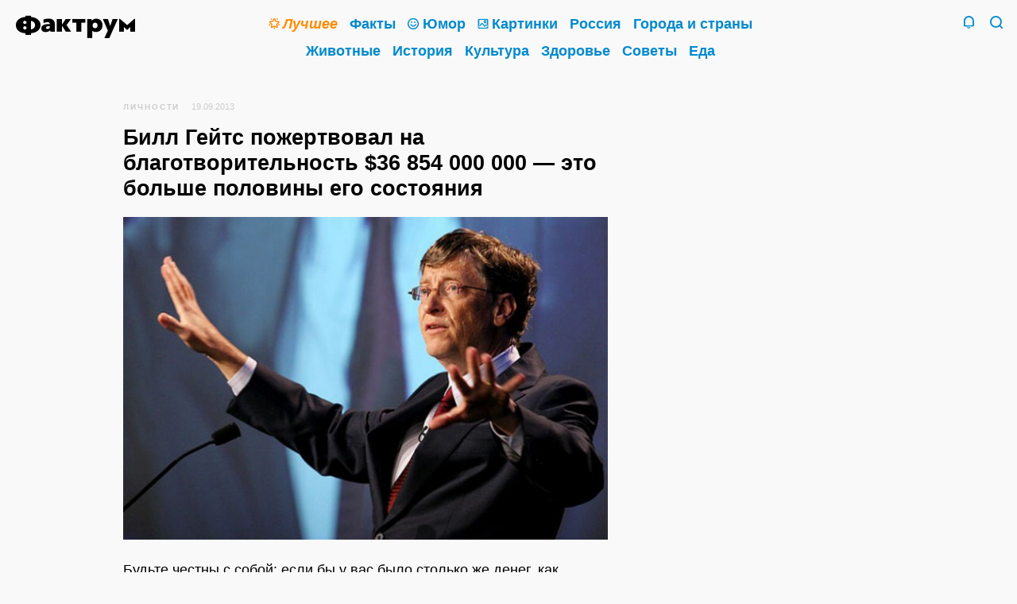

--- FILE ---
content_type: text/html; charset=UTF-8
request_url: https://www.factroom.ru/facts/42788/
body_size: 12377
content:
<!DOCTYPE html>
<html prefix="og: https://ogp.me/ns#" lang="ru-RU">

<head>
<meta charset="UTF-8" />

<title>Билл Гейтс пожертвовал на благотворительность $36 854 000 000 — это больше половины его состояния</title>

<meta name="viewport" content="initial-scale=1.0, maximum-scale=1.0, user-scalable=0">
<meta name="apple-mobile-web-app-capable" content="yes">
<meta name="apple-mobile-web-app-status-bar-style"content="black">
<meta name="apple-mobile-web-app-title" content="Фактрум">

<meta name="description" content="Самый щедрый миллиардер">

<meta property="og:site_name" content="Фактрум" />
<meta property="og:title" content="Билл Гейтс пожертвовал на благотворительность $36 854 000 000 — это больше половины его состояния" />
<meta property="og:description" content="Самый щедрый миллиардер">
<meta property="og:image" content="" />
<meta property="og:url" content="https://www.factroom.ru/facts/42788/" />

<meta name="twitter:card" content="summary_large_image">
<meta name="twitter:site" content="@factroom">
<meta name="twitter:creator" content="@factroom">
<meta name="twitter:title" content="Билл Гейтс пожертвовал на благотворительность $36 854 000 000 — это больше половины его состояния">
<meta name="twitter:description" content="Самый щедрый миллиардер">
<meta name="twitter:image" content="">
		
<meta name="yandex-verification" content="48b7d475e55413d1" />
<meta name="wot-verification" content="c37867e6b54df5351953" />
<meta property="fb:pages" content="180567875295585" />

<link rel="canonical" href="https://www.factroom.ru/facts/42788/" />
<link rel="amphtml" href="https://www.factroom.ru/facts/42788/amp" />
<link rel="apple-touch-icon-precomposed" href="/apple-touch-icon-precomposed.png" />
<link rel="icon" type="image/png" sizes="32x32" href="../https://www.factroom.ru/facts/wp-content/themes/factroom_super/new/ico/favicon32.png?v=3">
<link rel="icon" type="image/png" sizes="16x16" href="../https://www.factroom.ru/facts/wp-content/themes/factroom_super/new/ico/favicon16.png?v=3">
<link rel="shortcut icon" href="/https://www.factroom.ru/facts/wp-content/themes/factroom_super/new/ico/favicon16.png?v=3">

<link type="text/css" rel="stylesheet" href="https://www.factroom.ru/facts/new/style.css?v=2.59" />
<link type="text/css" rel="stylesheet" href="https://www.factroom.ru/facts/new/reset.css" />
<link type="text/css" rel="stylesheet" href="https://www.factroom.ru/facts/new/adaptive.css?v=1.15" />
<link type="text/css" rel="stylesheet" href="https://www.factroom.ru/facts/new/fonts/style.css?v=13">
<link type="text/css" rel="stylesheet" href="https://www.factroom.ru/facts/new/lenta-style.css?v=24" />

<script src="https://www.factroom.ru/wp-content/themes/factroom_super/new/js/jquery-3.3.1.min.js"></script>


<!-- Global site tag (gtag.js) - Google Analytics -->
<script async src="https://www.googletagmanager.com/gtag/js?id=UA-45692871-1"></script>
<script>
  window.dataLayer = window.dataLayer || [];
  function gtag(){dataLayer.push(arguments);}
  gtag('js', new Date());

  gtag('config', 'UA-45692871-1');
</script>


<!-- Yandex.Metrika counter -->
<script type="text/javascript" >
   (function(m,e,t,r,i,k,a){m[i]=m[i]||function(){(m[i].a=m[i].a||[]).push(arguments)};
   m[i].l=1*new Date();k=e.createElement(t),a=e.getElementsByTagName(t)[0],k.async=1,k.src=r,a.parentNode.insertBefore(k,a)})
   (window, document, "script", "https://mc.yandex.ru/metrika/tag.js", "ym");

   ym(51233935, "init", {
        clickmap:true,
        trackLinks:true,
        accurateTrackBounce:true,
        webvisor:true
   });
</script>
<noscript><div><img src="https://mc.yandex.ru/watch/51233935" style="position:absolute; left:-9999px;" alt="" /></div></noscript>
<!-- /Yandex.Metrika counter --></head>

<body>	

<div class="sitebox">
	<header>
		<div class="social">
			<section class="top-social">
					<!--noindex-->
						<a href="https://zen.yandex.ru/factroom" class="top-social-item i-zen" target="_blank" rel="nofollow">
							<span>Канал Фактрума<br />в&nbsp;Яндекс.Дзене</span>
						</a>
					<!--/noindex-->
					<!--noindex-->
						<a href="https://www.facebook.com/factroom/" class="top-social-item i-fb" target="_blank" rel="nofollow">
							<span>Наша страница<br />в&nbsp;Фейсбуке</span>
						</a>
					<!--/noindex-->
					<!--noindex-->
						<a href="https://t.me/factroomru" class="top-social-item i-tg" target="_blank" rel="nofollow">
							<span>Фактрум<br />в&nbsp;Телеграме</span>
						</a>
					<!--/noindex-->
					<!--noindex-->
						<a href="https://ok.ru/factroom" class="top-social-item i-ok" target="_blank" rel="nofollow">
							<span>Наша группа<br />в&nbsp;Одноклассниках</span>
						</a>
					<!--/noindex-->
					<!--noindex-->
						<a href="https://twitter.com/factroom" class="top-social-item i-tw" target="_blank" rel="nofollow">
							<span>Фактрум<br />в&nbsp;Твиттере</span>
						</a>
					<!--/noindex-->
					<!--noindex-->
						<a href="/feed/" class="top-social-item i-rss" target="_blank">
							<span>РСС-канал</span>
						</a>
					<!--/noindex-->
					<div class="clear"></div>
			</section>
		</div>
	 
	<div class="search">
		<form method="get" id="bigsearchform" action="https://www.factroom.ru/facts/">
			<div class="icon-factroom_glass search-find"><input type="submit" value="Найти" /></div>
			<input class="search-in" autofocus placeholder="" value="" name="s" type="s" />
		</form>
	</div>
	<div class="main-inner">
		<section class="logo-2019">
		<a class="icon-factroom_logo" href="/" title="Фактрум &mdash; развлекательное и познавательное издание"></a>
		</section>
	
		<nav class="main"><div>
			<a href="/tag/top" class="mainlink topcat"><b class="icon-factroom_star"></b><span class="text-decoration"><i>Лучшее</i></span></a>			<a href="/fakty" class="mainlink"><span class="text-decoration">Факты</span></a>			<a href="/anekdoty" class="mainlink"><b class="icon-factroom_smile"></b><span class="text-decoration">Юмор</span></a>			<a href="/fakty/fakty-v-kartinkah" class="mainlink"><b class="icon-factroom_picture"></b><span class="text-decoration">Картинки</span></a>			<a href="/rossiya" class="mainlink"><span class="text-decoration">Россия</span></a>			<a href="/goroda-i-strany" class="mainlink"><span class="text-decoration">Города и&nbsp;страны</span></a>			<a href="/zhivotnye" class="mainlink"><span class="text-decoration">Животные</span></a>			<a href="/istoriya" class="mainlink"><span class="text-decoration">История</span></a>			<a href="/kultura" class="mainlink"><span class="text-decoration">Культура</span></a>			<a href="/zdorove" class="mainlink"><span class="text-decoration">Здоровье</span></a>			<a href="/sovety" class="mainlink"><span class="text-decoration">Советы</span></a>			<a href="/eda" class="mainlink"><span class="text-decoration">Еда</span></a>			
			
		</div></nav>
		<section class="header-tray">
			<span href="/" class="search-icon icon-factroom_glass">&nbsp;</span>
			<span class="search-icon-close icon-factroom_block">&nbsp;</span>			<span class="bell-icon icon-factroom_bell">&nbsp;</span>
			<span class="bell-icon-close icon-factroom_block">&nbsp;</span>
		</section>
	</div>
	<div class="clear"></div>
</header>











<div class="post-outer-fit">
<div class="post-outer">


	
<article>
	
<div class="post-header"><small id="breadcrumbs"><span><span><a href="https://www.factroom.ru/facts/%d0%bb%d0%b8%d1%87%d0%bd%d0%be%d1%81%d1%82%d0%b8/" >Личности</a></span></small><small class="date">19.09.2013</small>
</div>


<h1>Билл Гейтс пожертвовал на благотворительность $36 854 000 000 — это больше половины его состояния</h1>		
<p><img class="alignnone size-medium wp-image-42789" alt="Билл Гейтс пожертвовал на благотворительность $36 854 000 000 – это больше половины его состояния" src="http://www.factroom.ru/facts/wp-content/uploads/2013/09/gates-620x413.jpg" width="620" height="413" srcset="https://www.factroom.ru/facts/wp-content/uploads/2013/09/gates-620x413.jpg 620w, https://www.factroom.ru/facts/wp-content/uploads/2013/09/gates-300x200.jpg 300w, https://www.factroom.ru/facts/wp-content/uploads/2013/09/gates.jpg 650w" sizes="(max-width: 620px) 100vw, 620px" /></p>
<p>Будьте честны с собой: если бы у вас было столько же денег, как у <a href="http://www.moneyhowmuch.com/2010/05/if-you-had-bill-gates-money-how-much-of.html">Билла Гейтса</a>, вы бы пожертвовали $39 млрд на благотворительность или купили бы себе 25 моделей «Ламборджини» и пару островов в придачу?<span id="more-42788"></span></p>
<p>Хотя, вероятно, если вы — Билл Гейтс, то можете позволить себе и благотворительность, и дорогие покупки, потому что его состояние составляет около $55 млрд — это больше, чем можно себе представить.</p>
<p>Надо отметить, что под состоянием понимается не сумма на банковском счёте, а стоимость всех принадлежащих ему активов, включая акции. Значительную часть пожертвований Гейтс отдал университетам и колледжам, где учащиеся демонстрируют самую высокую успеваемость, но немало денег ушло и на благотворительные акции и помощь нуждающимся, в том числе в других странах.</p>

</article>

<div class="lenta-item-bar" >
		
		<a href="https://www.factroom.ru/facts/%d0%bb%d0%b8%d1%87%d0%bd%d0%be%d1%81%d1%82%d0%b8/" title="Рубрика"><span class="icon-factroom_rub icon"></span>Личности</a>		<span class="lenta-share-box"><div class="ya-share2" data-services="facebook,twitter,telegram,collections,vkontakte,odnoklassniki,whatsapp,moimir,evernote,lj,pocket,viber,skype" data-limit="3" data-popup-direction="top" data-copy="hidden" data-title="Билл Гейтс пожертвовал на благотворительность $36 854 000 000 — это больше половины его состояния" data-url="https://www.factroom.ru/facts/42788/"></div></span>
	</div>

<div class="clear"></div>
		
<section class="lenta-post" style="padding-top: 20px;">
	
<div id="inpage_VI-342377-0"></div>
<script type="text/javascript">
    (function(w, d, n, s, t) {
        w[n] = w[n] || [];
        w[n].push(function() {
            Ya.Context.AdvManager.render({
                blockId: "VI-342377-0",
                renderTo: "inpage_VI-342377-0",
                inpage: {
                    /* Впишите дополнительные параметры */
                },
            }, function callback (params) {
                // callback
            });
        });
        t = d.getElementsByTagName("script")[0];
        s = d.createElement("script");
        s.type = "text/javascript";
        s.src = "//an.yandex.ru/system/context.js";
        s.async = true;
        t.parentNode.insertBefore(s, t);
    })(this, this.document, "yandexContextAsyncCallbacks");
</script>

	<div class="lenta-item-outer">


	<a href="https://www.factroom.ru/facts/65886/" class="lenta-item">
	
		<div class="lenta-title"><span class="text-decoration">Бетховен творил под ритм своей аритмии</span></div>
	
	<div class="lenta-status-p">В некоторых наиболее известных произведениях Бетховена обнаружены поразительные ритмы, основой для которых могло послужить биение его сердца, утверждает команда исследователей из Университета Вашингтона. Команда состоит из кардиолога, историка медицины и музыковеда. Исследователи проанализировали несколько произведений Бетховена, пытаясь обнаружить в них симптомы болезни сердца, от которой, по их мнению, страдал композитор. Ритмы определённых частей известных работ, говорят исследователи, действительно могут быть отражением ненормального сердечного ритма композитора, который мог быть&hellip; <span class="readmore">Читать далее&hellip;</span></div>
			<div class="lenta-img" style=""><img width="1250" height="703" src="https://www.factroom.ru/facts/wp-content/uploads/2015/01/01-1250x703.jpg" class="webfeedsFeaturedVisual" alt="" srcset="https://www.factroom.ru/facts/wp-content/uploads/2015/01/01-1250x703.jpg 1250w, https://www.factroom.ru/facts/wp-content/uploads/2015/01/01-300x169.jpg 300w, https://www.factroom.ru/facts/wp-content/uploads/2015/01/01-620x349.jpg 620w, https://www.factroom.ru/facts/wp-content/uploads/2015/01/01-768x432.jpg 768w, https://www.factroom.ru/facts/wp-content/uploads/2015/01/01-1000x563.jpg 1000w" sizes="(max-width: 1250px) 100vw, 1250px" /></div>
		<div class="lenta-item-bar">
		
		<a href="https://www.factroom.ru/facts/art/" title="Рубрика"><span class="icon-factroom_rub icon"></span>Искусство</a>		<span class="lenta-share-box"><div class="ya-share2" data-services="facebook,twitter,telegram,collections,vkontakte,odnoklassniki,whatsapp,moimir,evernote,lj,pocket,viber,skype" data-limit="3" data-popup-direction="top" data-copy="hidden" data-title="Бетховен творил под ритм своей аритмии" data-url="https://www.factroom.ru/facts/65886/"></div></span>
	</div>
	
	</a>

	</div>

	<div class="lenta-item-outer">


	<a href="https://www.factroom.ru/facts/65804/" class="lenta-item">
	
		<div class="lenta-title"><span class="text-decoration">Как с помощью Фейсбука завести настоящего друга</span></div>
	
	<div class="lenta-status-p">Большинство людей склонны игнорировать «возможных друзей», которых им предлагает Facebook, но этот бельгийский студент приехал в Остин, штат Техас, чтобы встретиться с незнакомцем, только потому, что алгоритм социальной сети предположил, что они станут друзьями. 24-летний Виктор Ван Россем был заинтригован, когда Facebook продемонстрировал ему 49-летнего незнакомца и обозначил его как «предполагаемого друга». Потому что их ничего между собой не связывало, кроме общих знакомых в социальной сети. «Facebook предположил,&hellip; <span class="readmore">Читать далее&hellip;</span></div>
			<div class="lenta-img" style=""><img width="634" height="403" src="https://www.factroom.ru/facts/wp-content/uploads/2015/01/113.jpg" class="webfeedsFeaturedVisual" alt="" srcset="https://www.factroom.ru/facts/wp-content/uploads/2015/01/113.jpg 634w, https://www.factroom.ru/facts/wp-content/uploads/2015/01/113-300x191.jpg 300w, https://www.factroom.ru/facts/wp-content/uploads/2015/01/113-620x394.jpg 620w" sizes="(max-width: 634px) 100vw, 634px" /></div>
		<div class="lenta-item-bar">
		
		<a href="https://www.factroom.ru/facts/www/" title="Рубрика"><span class="icon-factroom_rub icon"></span>Интернет</a>		<span class="lenta-share-box"><div class="ya-share2" data-services="facebook,twitter,telegram,collections,vkontakte,odnoklassniki,whatsapp,moimir,evernote,lj,pocket,viber,skype" data-limit="3" data-popup-direction="top" data-copy="hidden" data-title="Как с помощью Фейсбука завести настоящего друга" data-url="https://www.factroom.ru/facts/65804/"></div></span>
	</div>
	
	</a>

	</div>

	<div class="lenta-item-outer">


	<a href="https://www.factroom.ru/facts/65419/" class="lenta-item">
	
		<div class="lenta-title"><span class="text-decoration">4 актёра, делающих одни и те же странные вещи в каждом фильме</span></div>
	
	<div class="lenta-status-p">Все полагают, что только режиссёры и&nbsp;продюсеры решают, что будет происходить в&nbsp;фильме. Однако нередки ситуации, когда самым влиятельным человеком кинопроекта становится знаменитый актёр. «Звёздам» доступно недоступное обычным актёрам&nbsp;— например, вносить в&nbsp;сценарий фильма свои «фирменные» сцены и&nbsp;эпизоды. Порой&nbsp;— довольно странные. 1. Том Круз всегда найдёт повод продемонстрировать, как он&nbsp;бежит Спринт&nbsp;— это действие, создающее для актёров массу проблем. Многие замечательно танцуют и&nbsp;курят в&nbsp;кадре,&hellip; <span class="readmore">Читать далее&hellip;</span></div>
			<div class="lenta-img" style=""><img width="1024" height="830" src="https://www.factroom.ru/facts/wp-content/uploads/2014/12/364.jpg" class="webfeedsFeaturedVisual" alt="" srcset="https://www.factroom.ru/facts/wp-content/uploads/2014/12/364.jpg 1024w, https://www.factroom.ru/facts/wp-content/uploads/2014/12/364-300x243.jpg 300w, https://www.factroom.ru/facts/wp-content/uploads/2014/12/364-620x503.jpg 620w, https://www.factroom.ru/facts/wp-content/uploads/2014/12/364-768x623.jpg 768w, https://www.factroom.ru/facts/wp-content/uploads/2014/12/364-1000x811.jpg 1000w" sizes="(max-width: 1024px) 100vw, 1024px" /></div>
		<div class="lenta-item-bar">
		
		<a href="https://www.factroom.ru/facts/%d0%bb%d0%b8%d1%87%d0%bd%d0%be%d1%81%d1%82%d0%b8/" title="Рубрика"><span class="icon-factroom_rub icon"></span>Личности</a>		<span class="lenta-share-box"><div class="ya-share2" data-services="facebook,twitter,telegram,collections,vkontakte,odnoklassniki,whatsapp,moimir,evernote,lj,pocket,viber,skype" data-limit="3" data-popup-direction="top" data-copy="hidden" data-title="4 актёра, делающих одни и те же странные вещи в каждом фильме" data-url="https://www.factroom.ru/facts/65419/"></div></span>
	</div>
	
	</a>

	</div>

	<div class="lenta-item-outer">


	<a href="https://www.factroom.ru/facts/65304/" class="lenta-item">
	
		<div class="lenta-title"><span class="text-decoration">25 цитат, которые разбудят вашего внутреннего борца</span></div>
	
	<div class="lenta-status-p">Слова обладают властью. Они могут вдохновлять, создавать эмоции, побуждать к действиям. Перечисленные ниже цитаты могут помочь преодолеть жизненные трудности и продолжать двигаться к намеченной цели. «Никогда не поздно быть тем, кем вам хочется быть», — Джордж Элиот. Возможно, вы когда-то думали о том, что всё могло бы сложиться иначе, если бы вы позволяли себе больше рисковать или не боялись быть отвергнутым. Все эти чувства — это нормально. Просто помните, что если бы их не было,&hellip; <span class="readmore">Читать далее&hellip;</span></div>
			<div class="lenta-img" style=""><img width="1250" height="1086" src="https://www.factroom.ru/facts/wp-content/uploads/2014/12/1132-1250x1086.jpg" class="webfeedsFeaturedVisual" alt="" srcset="https://www.factroom.ru/facts/wp-content/uploads/2014/12/1132-1250x1086.jpg 1250w, https://www.factroom.ru/facts/wp-content/uploads/2014/12/1132-300x261.jpg 300w, https://www.factroom.ru/facts/wp-content/uploads/2014/12/1132-620x539.jpg 620w, https://www.factroom.ru/facts/wp-content/uploads/2014/12/1132-768x667.jpg 768w, https://www.factroom.ru/facts/wp-content/uploads/2014/12/1132-1000x869.jpg 1000w, https://www.factroom.ru/facts/wp-content/uploads/2014/12/1132.jpg 1489w" sizes="(max-width: 1250px) 100vw, 1250px" /></div>
		<div class="lenta-item-bar">
		
		<a href="https://www.factroom.ru/facts/%d0%bb%d0%b8%d1%87%d0%bd%d0%be%d1%81%d1%82%d0%b8/" title="Рубрика"><span class="icon-factroom_rub icon"></span>Личности</a>		<span class="lenta-share-box"><div class="ya-share2" data-services="facebook,twitter,telegram,collections,vkontakte,odnoklassniki,whatsapp,moimir,evernote,lj,pocket,viber,skype" data-limit="3" data-popup-direction="top" data-copy="hidden" data-title="25 цитат, которые разбудят вашего внутреннего борца" data-url="https://www.factroom.ru/facts/65304/"></div></span>
	</div>
	
	</a>

	</div>

	<div class="lenta-item-outer">


	<a href="https://www.factroom.ru/facts/65203/" class="lenta-item">
	
		<div class="lenta-title"><span class="text-decoration">Африканский король живёт в Германии и правит по скайпу</span></div>
	
	<div class="lenta-status-p">Тогбе Нгорифия Кифа Коси Банса, более известный как «Король Банса из Хохо» — это настоящий африканский король, который не верит в старомодные методы правления. Он предпочитает жить в Германии и править своими подданными через Skype. 66-летний король Хохо переехал в Германию в своё время как иностранный студент по обмену. Он буквально влюбился в эту страну, и решил остаться. Интересно, что король Банса был назван преемником короны в 1987-м году, когда умер его дед, правящий&hellip; <span class="readmore">Читать далее&hellip;</span></div>
			<div class="lenta-img" style=""><img width="670" height="507" src="https://www.factroom.ru/facts/wp-content/uploads/2014/12/1124.jpg" class="webfeedsFeaturedVisual" alt="" srcset="https://www.factroom.ru/facts/wp-content/uploads/2014/12/1124.jpg 670w, https://www.factroom.ru/facts/wp-content/uploads/2014/12/1124-300x227.jpg 300w, https://www.factroom.ru/facts/wp-content/uploads/2014/12/1124-620x469.jpg 620w" sizes="(max-width: 670px) 100vw, 670px" /></div>
		<div class="lenta-item-bar">
		
		<a href="https://www.factroom.ru/facts/city-and-country/" title="Рубрика"><span class="icon-factroom_rub icon"></span>Города и страны</a>		<span class="lenta-share-box"><div class="ya-share2" data-services="facebook,twitter,telegram,collections,vkontakte,odnoklassniki,whatsapp,moimir,evernote,lj,pocket,viber,skype" data-limit="3" data-popup-direction="top" data-copy="hidden" data-title="Африканский король живёт в Германии и правит по скайпу" data-url="https://www.factroom.ru/facts/65203/"></div></span>
	</div>
	
	</a>

	</div>

	<div class="lenta-item-outer">


	<a href="https://www.factroom.ru/facts/63491/" class="lenta-item">
	
		<div class="lenta-title"><span class="text-decoration">7 историй о самом добром актёре Голливуда</span></div>
	
	<div class="lenta-status-p">Мы публикуем статью журнала Wonderzine, которая нас удивила и даже немного растрогала. Киану Ривз прославился своей скромностью и вполне заслуженно считается чуть ли не самым добрым человеком в Голливуде. Мы, конечно, можем судить исключительно по тем историям, что гуляют в интернете, однако хочется верить, что появились они не на пустом месте. Рассказываем всё, что мы выяснили о Ривзе, которого незаслуженно считают самым депрессивным человеком на свете из-за популярного мема «грустный Киану». 1. Киану&hellip; <span class="readmore">Читать далее&hellip;</span></div>
			<div class="lenta-img" style=""><img width="1250" height="830" src="https://www.factroom.ru/facts/wp-content/uploads/2014/12/011-1250x830.jpg" class="webfeedsFeaturedVisual" alt="" srcset="https://www.factroom.ru/facts/wp-content/uploads/2014/12/011-1250x830.jpg 1250w, https://www.factroom.ru/facts/wp-content/uploads/2014/12/011-300x199.jpg 300w, https://www.factroom.ru/facts/wp-content/uploads/2014/12/011-620x412.jpg 620w, https://www.factroom.ru/facts/wp-content/uploads/2014/12/011-768x510.jpg 768w, https://www.factroom.ru/facts/wp-content/uploads/2014/12/011-1000x664.jpg 1000w, https://www.factroom.ru/facts/wp-content/uploads/2014/12/011.jpg 1536w" sizes="(max-width: 1250px) 100vw, 1250px" /></div>
		<div class="lenta-item-bar">
		
		<a href="https://www.factroom.ru/facts/star/" title="Рубрика"><span class="icon-factroom_rub icon"></span>Знаменитости</a>		<span class="lenta-share-box"><div class="ya-share2" data-services="facebook,twitter,telegram,collections,vkontakte,odnoklassniki,whatsapp,moimir,evernote,lj,pocket,viber,skype" data-limit="3" data-popup-direction="top" data-copy="hidden" data-title="7 историй о самом добром актёре Голливуда" data-url="https://www.factroom.ru/facts/63491/"></div></span>
	</div>
	
	</a>

	</div>

	<div class="lenta-item-outer">


	<a href="https://www.factroom.ru/facts/63078/" class="lenta-item">
	
		<div class="lenta-title"><span class="text-decoration">Человек, которого невозможно повесить</span></div>
	
	<div class="lenta-status-p">У&nbsp;китайского эксперта по&nbsp;боевым искусствам&nbsp;Ли Лингбина вероятно, самые сильные мышцы шеи в&nbsp;мире. Они сильны настолько, что он&nbsp;с&nbsp;их&nbsp;помощью может не&nbsp;только поддерживать себя на&nbsp;весу, но&nbsp;даже дышать, вися в&nbsp;петле. 49-летний&nbsp;Ли из&nbsp;деревни Личжуан в&nbsp;китайской провинции Шаньдун, рассказал, что начал изучать кунг-фу ещё когда был маленьким. «И&nbsp;хотя я&nbsp;уже мастер кунг-фу, я&nbsp;всегда ищу новые вызовы, и&nbsp;новые способы дисциплинировать своё тело. Кунг-фу&nbsp;— это моя жизнь, и&nbsp;очень важно иметь&hellip; <span class="readmore">Читать далее&hellip;</span></div>
			<div class="lenta-img" style=""><img width="1250" height="833" src="https://www.factroom.ru/facts/wp-content/uploads/2014/11/1129-1250x833.jpg" class="webfeedsFeaturedVisual" alt="" srcset="https://www.factroom.ru/facts/wp-content/uploads/2014/11/1129-1250x833.jpg 1250w, https://www.factroom.ru/facts/wp-content/uploads/2014/11/1129-300x200.jpg 300w, https://www.factroom.ru/facts/wp-content/uploads/2014/11/1129-620x413.jpg 620w, https://www.factroom.ru/facts/wp-content/uploads/2014/11/1129-768x512.jpg 768w, https://www.factroom.ru/facts/wp-content/uploads/2014/11/1129-1000x666.jpg 1000w" sizes="(max-width: 1250px) 100vw, 1250px" /></div>
		<div class="lenta-item-bar">
		
		<a href="https://www.factroom.ru/facts/%d0%bb%d0%b8%d1%87%d0%bd%d0%be%d1%81%d1%82%d0%b8/" title="Рубрика"><span class="icon-factroom_rub icon"></span>Личности</a>		<span class="lenta-share-box"><div class="ya-share2" data-services="facebook,twitter,telegram,collections,vkontakte,odnoklassniki,whatsapp,moimir,evernote,lj,pocket,viber,skype" data-limit="3" data-popup-direction="top" data-copy="hidden" data-title="Человек, которого невозможно повесить" data-url="https://www.factroom.ru/facts/63078/"></div></span>
	</div>
	
	</a>

	</div>

	<div class="lenta-item-outer">


	<a href="https://www.factroom.ru/facts/63018/" class="lenta-item">
	
		<div class="lenta-title"><span class="text-decoration">Финн транслирует всю свою жизнь, каждую минуту, через веб-камеру</span></div>
	
	<div class="lenta-status-p">Блоггер Ари Кивикангас в&nbsp;буквальном смысле выставляет всю свою жизнь напоказ&nbsp;— каждая прожитая им&nbsp;минута транслируется через веб-камеру. Но&nbsp;другие блоггеры пытаются придумать что-то, чтобы развлечь зрителей, а&nbsp;Ари ничего такого не&nbsp;делает. Вообще ничего: никаких усилий, чтобы казаться интересным. Именно поэтому на&nbsp;его канал на&nbsp;Ustream подписывается всё больше людей&nbsp;— их&nbsp;привлекает естественность. Ари ака Кибермен заявляет, что он&nbsp;онлайн 24/7, за&nbsp;исключением редких случаев, когда лечится от&nbsp;эпилепсии или&hellip; <span class="readmore">Читать далее&hellip;</span></div>
			<div class="lenta-img" style=""><img width="599" height="424" src="https://www.factroom.ru/facts/wp-content/uploads/2014/11/444.jpg" class="webfeedsFeaturedVisual" alt="" srcset="https://www.factroom.ru/facts/wp-content/uploads/2014/11/444.jpg 599w, https://www.factroom.ru/facts/wp-content/uploads/2014/11/444-300x212.jpg 300w" sizes="(max-width: 599px) 100vw, 599px" /></div>
		<div class="lenta-item-bar">
		
		<a href="https://www.factroom.ru/facts/society/" title="Рубрика"><span class="icon-factroom_rub icon"></span>Общество</a>		<span class="lenta-share-box"><div class="ya-share2" data-services="facebook,twitter,telegram,collections,vkontakte,odnoklassniki,whatsapp,moimir,evernote,lj,pocket,viber,skype" data-limit="3" data-popup-direction="top" data-copy="hidden" data-title="Финн транслирует всю свою жизнь, каждую минуту, через веб-камеру" data-url="https://www.factroom.ru/facts/63018/"></div></span>
	</div>
	
	</a>

	</div>

	<div class="lenta-item-outer">


	<a href="https://www.factroom.ru/facts/62919/" class="lenta-item">
	
		<div class="lenta-title"><span class="text-decoration">Португалец купил крошечный остров, и успешно создал там собственное королевство</span></div>
	
	<div class="lenta-status-p">56-летний гражданин Португалии по&nbsp;имени Ренато Баррос приобрёл небольшой остров в&nbsp;португальской гавани Фуншал. Он&nbsp;назвал его королевством Понтина, а&nbsp;себя назвал королём Ренато II. На&nbsp;самом деле Понтина размером чуть больше однокомнатной квартиры, и&nbsp;живут там всего четыре гражданина. Это Баррос, его жена, а&nbsp;также их&nbsp;сын и&nbsp;дочь. В&nbsp;дополнение к&nbsp;своему португальскому паспорту Баррос имеет паспорт королевства Понтина с&nbsp;номером 0001. По&nbsp;профессии Баррос учитель, но&nbsp;он&nbsp;также взял на&nbsp;себя роль полицейского,&hellip; <span class="readmore">Читать далее&hellip;</span></div>
			<div class="lenta-img" style=""><img width="1020" height="612" src="https://www.factroom.ru/facts/wp-content/uploads/2014/11/440.jpg" class="webfeedsFeaturedVisual" alt="" srcset="https://www.factroom.ru/facts/wp-content/uploads/2014/11/440.jpg 1020w, https://www.factroom.ru/facts/wp-content/uploads/2014/11/440-300x180.jpg 300w, https://www.factroom.ru/facts/wp-content/uploads/2014/11/440-620x372.jpg 620w, https://www.factroom.ru/facts/wp-content/uploads/2014/11/440-768x461.jpg 768w, https://www.factroom.ru/facts/wp-content/uploads/2014/11/440-1000x600.jpg 1000w" sizes="(max-width: 1020px) 100vw, 1020px" /></div>
		<div class="lenta-item-bar">
		
		<a href="https://www.factroom.ru/facts/society/" title="Рубрика"><span class="icon-factroom_rub icon"></span>Общество</a>		<span class="lenta-share-box"><div class="ya-share2" data-services="facebook,twitter,telegram,collections,vkontakte,odnoklassniki,whatsapp,moimir,evernote,lj,pocket,viber,skype" data-limit="3" data-popup-direction="top" data-copy="hidden" data-title="Португалец купил крошечный остров, и успешно создал там собственное королевство" data-url="https://www.factroom.ru/facts/62919/"></div></span>
	</div>
	
	</a>

	</div>

	<div class="lenta-item-outer">


	<a href="https://www.factroom.ru/facts/62394/" class="lenta-item">
	
		<div class="lenta-title"><span class="text-decoration">Невероятные фото, которые Джи Янг Ли создаёт без фотошопа</span></div>
	
	<div class="lenta-status-p">Джи Янг&nbsp;Ли — художница, которая создаёт удивительные, сюрреалистические сцены в&nbsp;своей маленькой студии в&nbsp;Сеуле (Южная Корея). Для обработки фотографий она не&nbsp;использует «Фотошоп» или&nbsp;другие программы похожего типа (что является большой редкостью в&nbsp;наши дни), так что на&nbsp;построение некоторых, особо сложных декораций у&nbsp;неё уходит несколько недель, а&nbsp;иногда и&nbsp;несколько месяцев. Первая персональная выставка Джи Янг&nbsp;Ли имела оглушительный успех, и&nbsp;в&nbsp;настоящее время она считается одним из&nbsp;наиболее перспективных&hellip; <span class="readmore">Читать далее&hellip;</span></div>
			<div class="lenta-img" style=""><img width="1000" height="800" src="https://www.factroom.ru/facts/wp-content/uploads/2014/11/2211.jpg" class="webfeedsFeaturedVisual" alt="" srcset="https://www.factroom.ru/facts/wp-content/uploads/2014/11/2211.jpg 1000w, https://www.factroom.ru/facts/wp-content/uploads/2014/11/2211-300x240.jpg 300w, https://www.factroom.ru/facts/wp-content/uploads/2014/11/2211-620x496.jpg 620w, https://www.factroom.ru/facts/wp-content/uploads/2014/11/2211-768x614.jpg 768w" sizes="(max-width: 1000px) 100vw, 1000px" /></div>
		<div class="lenta-item-bar">
		
		<a href="https://www.factroom.ru/facts/%d0%bb%d0%b8%d1%87%d0%bd%d0%be%d1%81%d1%82%d0%b8/" title="Рубрика"><span class="icon-factroom_rub icon"></span>Личности</a>		<span class="lenta-share-box"><div class="ya-share2" data-services="facebook,twitter,telegram,collections,vkontakte,odnoklassniki,whatsapp,moimir,evernote,lj,pocket,viber,skype" data-limit="3" data-popup-direction="top" data-copy="hidden" data-title="Невероятные фото, которые Джи Янг Ли создаёт без фотошопа" data-url="https://www.factroom.ru/facts/62394/"></div></span>
	</div>
	
	</a>

	</div>

	<div class="lenta-item-outer">


	<a href="https://www.factroom.ru/facts/62275/" class="lenta-item">
	
		<div class="lenta-title"><span class="text-decoration">12 ранее не издававшихся снимков лучших фотографов мира</span></div>
	
	<div class="lenta-status-p">Спросите у&nbsp;любого профессионального фотографа, сколько снимков он&nbsp;сделал за&nbsp;свою жизнь. Скорее всего, число вам назовут астрономическое. Но&nbsp;видел&nbsp;ли эти фотографии кто-то ещё, кроме самого фотографа? Ларри Тоуэлл, легендарный фотограф из&nbsp;New York Times и&nbsp;его знаменитые коллеги просмотрели свои архивы, покопались в&nbsp;старых негативах, и&nbsp;нашли несколько фотографий из&nbsp;числа тех, которые им&nbsp;очень нравятся, но&nbsp;которые они по&nbsp;каким-то причинам никогда никому не&nbsp;показывали. 1. Ларри Тоуэлл сделал эту поразительную&hellip; <span class="readmore">Читать далее&hellip;</span></div>
			<div class="lenta-img" style=""><img width="1200" height="1200" src="https://www.factroom.ru/facts/wp-content/uploads/2014/11/814.jpg" class="webfeedsFeaturedVisual" alt="" srcset="https://www.factroom.ru/facts/wp-content/uploads/2014/11/814.jpg 1200w, https://www.factroom.ru/facts/wp-content/uploads/2014/11/814-300x300.jpg 300w, https://www.factroom.ru/facts/wp-content/uploads/2014/11/814-620x620.jpg 620w, https://www.factroom.ru/facts/wp-content/uploads/2014/11/814-768x768.jpg 768w, https://www.factroom.ru/facts/wp-content/uploads/2014/11/814-1000x1000.jpg 1000w, https://www.factroom.ru/facts/wp-content/uploads/2014/11/814-400x400.jpg 400w" sizes="(max-width: 1200px) 100vw, 1200px" /></div>
		<div class="lenta-item-bar">
		
		<a href="https://www.factroom.ru/facts/history/" title="Рубрика"><span class="icon-factroom_rub icon"></span>История</a>		<span class="lenta-share-box"><div class="ya-share2" data-services="facebook,twitter,telegram,collections,vkontakte,odnoklassniki,whatsapp,moimir,evernote,lj,pocket,viber,skype" data-limit="3" data-popup-direction="top" data-copy="hidden" data-title="12 ранее не издававшихся снимков лучших фотографов мира" data-url="https://www.factroom.ru/facts/62275/"></div></span>
	</div>
	
	</a>

	</div>

	<div class="lenta-item-outer">


	<a href="https://www.factroom.ru/facts/61967/" class="lenta-item">
	
		<div class="lenta-title"><span class="text-decoration">Этот мужчина с 1978-го года хранит все ногти, которые отстриг</span></div>
	
	<div class="lenta-status-p">58-летний нефтяной инвестор Ричард Гибсон является обладателем одной из&nbsp;самых странных коллекций на&nbsp;земле. В&nbsp;течение последних 36 лет он&nbsp;тщательно собирал все обрезки своих ногтей на&nbsp;ногах в&nbsp;стеклянную банку. Коллекционирование ногтей весьма странное хобби, но&nbsp;Ричард говорит, что он&nbsp;не&nbsp;то&nbsp;чтобы планировал собирать их, просто начал оставлять ногти из-за любопытства, а&nbsp;потом так и&nbsp;не&nbsp;смог остановиться. Однажды в&nbsp;феврале 1987 года Ричард состриг свои ногти на&nbsp;ногах и, вместо того чтобы&hellip; <span class="readmore">Читать далее&hellip;</span></div>
			<div class="lenta-img" style=""><img width="427" height="385" src="https://www.factroom.ru/facts/wp-content/uploads/2014/11/147.jpg" class="webfeedsFeaturedVisual" alt="" srcset="https://www.factroom.ru/facts/wp-content/uploads/2014/11/147.jpg 427w, https://www.factroom.ru/facts/wp-content/uploads/2014/11/147-300x270.jpg 300w" sizes="(max-width: 427px) 100vw, 427px" /></div>
		<div class="lenta-item-bar">
		
		<a href="https://www.factroom.ru/facts/%d0%bb%d0%b8%d1%87%d0%bd%d0%be%d1%81%d1%82%d0%b8/" title="Рубрика"><span class="icon-factroom_rub icon"></span>Личности</a>		<span class="lenta-share-box"><div class="ya-share2" data-services="facebook,twitter,telegram,collections,vkontakte,odnoklassniki,whatsapp,moimir,evernote,lj,pocket,viber,skype" data-limit="3" data-popup-direction="top" data-copy="hidden" data-title="Этот мужчина с 1978-го года хранит все ногти, которые отстриг" data-url="https://www.factroom.ru/facts/61967/"></div></span>
	</div>
	
	</a>

	</div>

</section>

<div class="bga">
<div class="bga-left">
<div class="bga-inner">
	
<!-- FACTS 336x280 DOWN LEFT POST -->
<ins class="adsbygoogle"
     style="display:inline-block;width:336px;height:280px"
     data-ad-client="ca-pub-9369897517132857"
     data-ad-slot="2937261761"></ins>
<script>
(adsbygoogle = window.adsbygoogle || []).push({});
</script>
</div>
</div>
<div class="bga-right">
<div class="bga-inner">
	
<!-- FACTS 336x280 DOWN RIGHT -->
<ins class="adsbygoogle"
     style="display:inline-block;width:336px;height:280px"
     data-ad-client="ca-pub-9369897517132857"
     data-ad-slot="1460528566"></ins>
<script>
(adsbygoogle = window.adsbygoogle || []).push({});
</script>
</div>
</div>	
<div class="clear"></div>
</div>

</div>
<sidebar class="sidebar" style="padding-top:12px;">



	<div class="mn-mb-top">
		<!-- Yandex.RTB R-A-141229-67 -->
		<div id="yandex_rtb_R-A-141229-67"></div>
		<script type="text/javascript">
		(function(w, d, n, s, t) {
       		 w[n] = w[n] || [];
	   		 w[n].push(function() {
	   		 Ya.Context.AdvManager.render({
                blockId: "R-A-141229-67",
                renderTo: "yandex_rtb_R-A-141229-67",
                async: true
				});
			});
			t = d.getElementsByTagName("script")[0];
			s = d.createElement("script");
			s.type = "text/javascript";
			s.src = "//an.yandex.ru/system/context.js";
			s.async = true;
			t.parentNode.insertBefore(s, t);
			})(this, this.document, "yandexContextAsyncCallbacks");
		</script>
	</div>
	<div class="sidebar-post">
		
					<a class="sidebar-post-link" href="https://www.factroom.ru/facts/1172/"><i class="icon-factroom_flash"></i><span>5 фактов о Дне сурка</span></a>
						<a class="sidebar-post-link" href="https://www.factroom.ru/facts/44758/"><i class="icon-factroom_flash"></i><span>Существует Совиное кафе, где можно пообщаться с совами за обедом</span></a>
						<a class="sidebar-post-link" href="https://www.factroom.ru/facts/24297/"><i class="icon-factroom_flash"></i><span>Масакиши Хананума пересадил статуе собственные ногти, зубы и волосы</span></a>
						<a class="sidebar-post-link" href="https://www.factroom.ru/facts/7775/"><i class="icon-factroom_flash"></i><span>В некоторых странах супружеская измена является национальным обычаем</span></a>
			

			</div>
<div class="img-teas"><a href="/anekdoty" class="img-teas-anek"></a></div>
	

	<div id="sticky_element_id">
		<div class="mn-mb">
			<!-- Yandex.RTB R-A-141229-44 -->
			<div id="yandex_rtb_R-A-141229-44"></div>
				<script type="text/javascript">
				    (function(w, d, n, s, t) {
				        w[n] = w[n] || [];
				        w[n].push(function() {
				            Ya.Context.AdvManager.render({
				                blockId: "R-A-141229-44",
				                renderTo: "yandex_rtb_R-A-141229-44",
				                async: true
				            });
				        });
				        t = d.getElementsByTagName("script")[0];
				        s = d.createElement("script");
				        s.type = "text/javascript";
				        s.src = "//an.yandex.ru/system/context.js";
				        s.async = true;
				        t.parentNode.insertBefore(s, t);
				    })(this, this.document, "yandexContextAsyncCallbacks");
				</script>	
		</div>
		<div class="sidebar-nav">
		<!--noindex--><a rel="nofollow" class="sidebar-link" href="https://t.me/factroomru" target="_blank"><i class="icon-factroom_telegram"></i><span>Фактрум в&nbsp;Телеграме</span></a><!--/noindex-->
		</div>
	</div>
</sidebar>
<div class="clear"></div>

</div>

<footer class="unstick_element_class">
	<div class="footer-inner">
	<div class="footer-factroom">
	<a href="mailto:mail@factroom.ru"><b class="icon-factroom_mail"></b><span>Написать в&nbsp;редакцию</span></a>
	<a href="/tag/top"><b class="icon-factroom_star"></b><span>Лучшее</span></a>	<a href="/?s=" class="footer-search"><b class="icon-factroom_glass"></b><span>Поиск по&nbsp;сайту</span></a>	
		<a href="/facts"><b class="icon-factroom_archive"></b><span>Архив</span></a>
	</div>
	
	<div class="themes">
		<span class="ft">Темы</span>
		<a href="/podborki-faktov"><span>Подборки фактов</span></a>		<a href="/chelovek"><span>Человек</span></a>		<a href="/goroda-i-strany"><span>Города и&nbsp;страны</span></a>				<a href="/zhivotnye"><span>Животные</span></a>		<a href="/mir"><span>Мир</span></a>		<a href="/rossiya"><span>Россия</span></a>		<a href="/istoriya"><span>История</span></a>		<a href="/kultura"><span>Культура</span></a>		<a href="/zdorove"><span>Здоровье</span></a>		<a href="/sovety"><span>Советы</span></a>		<a href="/eda"><span>Еда</span></a>		<a href="/fakty/fakty-v-kartinkah"><b class="icon-factroom_picture"></b><span>Картинки</span></a>		<a href="/anekdoty"><b class="icon-factroom_smile"></b><span>Юмор</span></a>	</div>
	
	<div class="entertainment">
		<span class="ft">Разное</span>
			<a href="/anekdoty/podborki-anekdotov"><b class="icon-factroom_smile"></b><span>Подборки анекдотов</a>			<a href="/persony"><span>Персоны</span></a>						<a href="/obshchestvo"><span>Общество</span></a>			<a href="/psihologiya"><span>Психология</span></a>			<a href="/nauka"><span>Наука</span></a>			<a href="/politika"><span>Политика</span></a>			<a href="/vojna"><span>Война</span></a>			<a href="/istorii-iz-zhizni"><span>Истории из&nbsp;жизни</span></a>			<a href="/igry"><span>Игры</span></a>			<a href="/facts/travels"><b class="icon-factroom_archive"></b><span>Глазами россиянина</span></a>
	</div>
	
	
	<div class="footer-social">
	<span class="ft">Подписка</span>
			<!--noindex--><a href="https://www.instagram.com/factroom" target="_blank" rel="nofollow"><span>Инстаграм</span></a><!--/noindex-->
			<!--noindex--><a href="https://www.facebook.com/factroom" target="_blank" rel="nofollow"><span>Фейсбук</span></a><!--/noindex-->
			<!--noindex--><a href="https://t.me/factroomru" target="_blank" rel="nofollow"><b class="icon-factroom_telegram"></b><span>Телеграм</span></a><!--/noindex-->
			<!--noindex--><a href="https://ok.ru/factroom" target="_blank" rel="nofollow"><span>Одноклассники</span></a><!--/noindex-->
			<!--noindex--><a href="https://zen.yandex.ru/factroom" target="_blank" rel="nofollow"><span>Дзен</span></a><!--/noindex-->
			<!--noindex--><a href="https://twitter.com/factroom" target="_blank" rel="nofollow"><span>Твиттер</span></a><!--/noindex-->
			<!--noindex--><a href="https://vk.com/factroom_official" target="_blank" rel="nofollow"><span>ВК</span></a><!--/noindex-->
			<!--noindex--><a href="https://youtube.com/factroom" target="_blank" rel="nofollow"><span>Ютуб</span></a><!--/noindex-->
			<a href="/feed"><span class="rss">РСС</span></a>
			<small>&copy;<nobr>&nbsp;2011&ndash;2026&nbsp;</nobr>Фактрум</small>
	</div> 
	

	<div class="p16"></div>
	<div class="clear"></div>
</div>
</footer>

<script type="text/javascript">	
	$(".admin-future-open").click(function() {	
			$(this).hide();
			$(".admin-future-feed").show();	
			$(".admin-future-close").show();			
	})

	
	$(".admin-future-close").click(function() {	
			$(this).hide();
			$(".admin-future-feed").hide();	
			$(".admin-future-open").show();			
	})
	
		
	
	$(".bell-icon").click(function() {	
			$(this).hide();
			$(".social").fadeIn(200, function() {
				$(".bell-icon-close").css({display: "inline-block"});
			});			
	})
	
	$(".bell-icon-close").click(function closeSocial() {
			$(".social").fadeOut(200);
				$(this).hide();
				$(".bell-icon").css({display: "inline-block"});
	})
	
	$(".search-icon").click(function() {
			$(this).hide();
			$(".search").fadeIn(200, function() {
				$(".search-icon-close").css({display: "inline-block"});
				$(".search INPUT").focus();
			});		
	})
	
	$(".search-icon-close").click(function closeSearch() {
			$(".search").fadeOut(200);
			$(this).hide();
			$(".search-icon").css({display: "inline-block"});
	})	
</script>

<script type="text/javascript">
    function wpguruLink() {
        var istS = 'Источник:'; // Слово должно находится в кавычках!
        var title = 'Билл Гейтс пожертвовал на благотворительность $36 854 000 000 — это больше половины его состояния'; // Слово должно находится в кавычках!
        var copyR = ' &mdash;&nbsp;Фактрум'; // Слово должно находится в кавычках!
        var body_element = document.getElementsByTagName('body')[0];
        var choose = window.getSelection();
        var myLink = document.location.href;
        var authorLink = "<br /><br />" + istS + ' ' + "<a href='"+myLink+"'>"+title+"</a>" + copyR;
        var copytext = choose + authorLink;
        var addDiv = document.createElement('div');
        addDiv.style.position='absolute';
        addDiv.style.left='-99999px';
        body_element.appendChild(addDiv);
        addDiv.innerHTML = copytext;
        choose.selectAllChildren(addDiv);
        window.setTimeout(function() {
            body_element.removeChild(addDiv);
        },0);
    }
    document.oncopy = wpguruLink;
</script>
<script src="https://www.factroom.ru/wp-content/themes/factroom_super/new/js/sticky_ad.js?v=1"></script>
<script src="//yastatic.net/es5-shims/0.0.2/es5-shims.min.js"></script>
<script src="//yastatic.net/share2/share.js"></script>
<script async src="//pagead2.googlesyndication.com/pagead/js/adsbygoogle.js"></script>
</div>
</body>
</html> 


--- FILE ---
content_type: text/html; charset=utf-8
request_url: https://www.google.com/recaptcha/api2/aframe
body_size: 267
content:
<!DOCTYPE HTML><html><head><meta http-equiv="content-type" content="text/html; charset=UTF-8"></head><body><script nonce="wrc8Jdly4miIwE5CfDR8PQ">/** Anti-fraud and anti-abuse applications only. See google.com/recaptcha */ try{var clients={'sodar':'https://pagead2.googlesyndication.com/pagead/sodar?'};window.addEventListener("message",function(a){try{if(a.source===window.parent){var b=JSON.parse(a.data);var c=clients[b['id']];if(c){var d=document.createElement('img');d.src=c+b['params']+'&rc='+(localStorage.getItem("rc::a")?sessionStorage.getItem("rc::b"):"");window.document.body.appendChild(d);sessionStorage.setItem("rc::e",parseInt(sessionStorage.getItem("rc::e")||0)+1);localStorage.setItem("rc::h",'1769338067874');}}}catch(b){}});window.parent.postMessage("_grecaptcha_ready", "*");}catch(b){}</script></body></html>

--- FILE ---
content_type: text/css
request_url: https://www.factroom.ru/facts/new/lenta-style.css?v=24
body_size: 4820
content:
	
	.lenta {width:calc(100% - 400px); margin: 0px 20px 0 20px; float: left}	
	.lenta-post {width: 100%; margin-top:30px; }
	
	.lenta-item-outer {position: relative; margin:0 0 30px 0; font-family: Arial, "Helvetica CY", "Nimbus Sans L", sans-serif;  background: #fff; }
	
	


	.lenta-item-bar {padding: 20px; font-size: 1em;  position: relative;}
	.lenta-item-bar .icon {font-size: .8em; margin-right: .4em}
	

	
	.lenta-item-bar A, 
	.lenta-item-bar A:visited {color: #ccc; margin-right: 1em; transition: .5s ease-in-out}
	.lenta-item-bar A:hover {color: #008ace}
	
	.lenta-item-outer:hover .lenta-item-bar A, .lenta-item-outer:hover .lenta-item-bar A:visited {color: #999; transition: .1s ease-in-out;}
	.lenta-item-outer:hover .lenta-item-bar A:hover {color: #008ace}
	


	
	A.lenta-item {display: block;}
	A.lenta-item .lenta-title {font-weight: bold; color: #000; font-size: 1.7em; line-height: 1.2em; margin-bottom: 15px; width: 90%; margin-left: 20px; padding-top: 15px;}
	

	A.lenta-item .lenta-intro {font-weight: normal; color: #000; font-size:1.1em; line-height: 1.35em; margin-bottom: 20px; padding:0 20px;}
	A.lenta-item .lenta-img {line-height: 0;}
	A.lenta-item .lenta-img IMG {width: 100%; height: auto;}
	


	
	A.lenta-toplink {color: #FF8C00 !important; font-weight: 700;}
	A.lenta-toplink:hover {color: #008ace !important;}

	

	A.lenta-item:hover .lenta-link-text SPAN {color: #008ace}
	
	.pseudolink {cursor: pointer}

	.lenta-image-background-outer {position: relative;  text-align: center;  font-size:1.4em}
	.lenta-image-background-title {padding-top:30px; width: 90%; margin: 0 5% 0 5%; font-weight: bold; line-height: 1.3em;}
	A.lenta-item:hover .lenta-image-background-title SPAN {border-bottom: #c7edff 3px solid}
	
	.lenta-link {outline: 1px #f0f0f0 solid; outline-offset: -1px;}
	.lenta-link-img {height: 100px; line-height: 0px; width: 100px; margin:4%; overflow: hidden; text-align: center; float: left; background-size:cover; background-position: center center; background-repeat: no-repeat; border-radius: 110px; }

	.lenta-link-text {width:70%; float: left; padding-top: 40px;}
	.lenta-link-text SPAN {font-weight: bold; color: #000; font-size: 1.6em; line-height: 1.3em;}
	
	.lenta-link-place {display: block; color: #ccc; margin: 10px 0 25px 0; display: block;}
	.lenta-link-place I {margin-right: 5px; font-size: .8em}
	A.lenta-item:hover .lenta-link-place {color: #999 !important;}
	
	.lenta-joke {opacity: 1;  transition: .3s ease-in-out;}
	 A.lenta-item:hover .lenta-joke {opacity: .7;  transition: 0s ease-in-out;}
	.lenta-joke-text {width:70%; float: left; padding-top: 25px; line-height: 1.4em;}
	.lenta-joke-img {height: 130px; line-height: 0px; width: 20%; margin: 10px 2% 10px 2%; overflow: hidden; text-align: center; float: left; background-size:auto 100%; background-position: center center; background-repeat: no-repeat;}
	.lenta-joke-text SPAN {font-weight: bold; font-size: 1.3em; line-height: 1.3em;}
	.lenta-joke-text P {display: block; margin:10px 0 15px 0;}
	

	
	.lenta-qoute-img {height: 400px; width: 100%; background-size:auto 300px; background-position: center center; background-repeat: no-repeat; transition: .3s ease-in-out;}
	A.lenta-item:hover .lenta-qoute-img { background-size:auto 310px; transition: .3s ease-in-out;}
	
	.lenta-share-box {display: inline-block; position:absolute; top: 17px !important; right: 20px;}
	.lenta-share-box DIV LI A { margin-right: 0px !important;}

	.lenta-status-p {font-size: 1.2em; line-height: 1.4em; margin-bottom: 20px; color: #000; padding: 0 20px;}
	.facts-in-pictures {font-weight: 700; padding: 5px 10px; background: #c7edff; display: inline-block; border-radius: 5px;}
	.facts-in-pictures A, .facts-in-pictures A:visited {color: #008ace}
	.facts-in-pictures A:hover {color: #000}
	.facts-in-pictures B {font-size:.8em; margin-right: .4em;}
	
	.picfacts {background: #fff; border-bottom: 1px #f9f9f9 solid; width: 100%; }

	
	
	.readmore {font-size: .8em; color:#008ace; border-bottom: 1px #c7edff solid; white-space: nowrap}
	.readmore:hover {color:#000; border-bottom: 1px #f0f0f0 solid}
	
	.lenta-video IFRAME {width:calc(100% - 40px); min-height: 400px !important; background: #f0f0f0; margin: 0 20px;}
	
	
	
	
	
	.admin-future-feed {position: absolute; left: 0px; width: 100%; height: auto; background: #f9f9f9; z-index: 1000; display: none; padding-bottom: 30px;
		-webkit-box-shadow: 0px 29px 34px -19px rgba(0,0,0,0.39);
-moz-box-shadow: 0px 29px 34px -19px rgba(0,0,0,0.39);
box-shadow: 0px 29px 34px -19px rgba(0,0,0,0.39);
	}

	.admin-future-open {width: 40px; height: auto; font-size: 1.3em; position: absolute; right: -30px; text-align: center; z-index: 1001}
	.admin-future-close {width: 40px; height: auto; font-size: 1.3em; position: absolute; right: 30px; text-align: center; padding-top: 30px;}